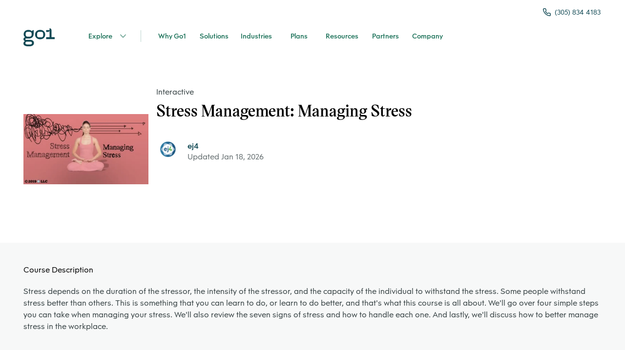

--- FILE ---
content_type: text/css; charset=UTF-8
request_url: https://landingpad.go1.com/_next/static/css/34bcfe1b2b5e3211.css
body_size: 1060
content:
.bm-burger-bars{background:#114954}.bm-burger-bars-hover{background:#65cadf}.bm-cross-button{left:48px;top:20px!important;color:#f7f8f8}.bm-cross{background:#114954}.bm-menu-wrap{position:fixed;height:100%;top:0}.bm-menu{background:#114954;font-size:18px;border:none;border-bottom-left-radius:40px;border-top-left-radius:40px}.bm-morph-shape{fill:#373a47}.bm-item-list{color:#faf2ed;display:grid}.bm-item{display:flex!important;flex-direction:column}.bm-item,.bm-item:hover{padding-right:24px;padding-left:24px;font-weight:700}.bm-item:hover{display:inline-block;width:-moz-fit-content;width:fit-content;color:#faf2ed}.bm-overlay{background:#114954}.bm-options{justify-content:start!important;margin-top:50px;align-items:start}.bm-option{padding:6px 12px;color:#faf2ed;margin:10px;border-radius:10px;cursor:pointer}.bm-option,.bm-option:hover{width:-moz-fit-content;width:fit-content}.bm-option:hover{background-color:#22636f;border:1px solid transparent}.bm-option-button{display:flex;display:block}.bm-option-button,.bm-option-button:hover{background-color:#faf2ed;width:100%}.bm-option.active{color:#fdaf8d!important}.image-campaing-landing-header{border-top-left-radius:16px;border-bottom-left-radius:16px}.grid{display:grid;grid-template-columns:1fr 1fr;padding-left:56px;padding-right:0}.container-images{display:grid;grid-gap:1rem;gap:1rem;grid-template-columns:4rem repeat(4,1fr);grid-template-rows:repeat(5,1fr);grid-column-gap:0;grid-row-gap:0}.container-images picture:first-child{grid-area:1/1/3/3;z-index:999;margin-top:4rem}.container-images picture:nth-child(2){grid-area:1/2/6/6}.container-images picture:last-child{grid-area:4/4/6/6;margin-top:-.5rem}@media (max-width:720px){.container-images{display:grid;grid-gap:1rem;gap:1rem;flex-direction:row;grid-template-columns:repeat(4,1fr);grid-template-rows:repeat(3,1fr);grid-column-gap:0;grid-row-gap:0}.grid{display:flex;flex-direction:column-reverse;padding-left:24px;padding-right:24px}.image-campaing-landing-header{border-radius:16px;width:100%}.container-images picture:first-child{grid-area:0/2/2/3;margin-top:3rem}.container-images picture:nth-child(2){grid-area:1/1/6/5}.container-images picture:last-child{grid-area:3/3/4/5;align-self:flex-end;justify-self:flex-end}}@media (min-width:720px) and (max-width:1080px){.container-images{display:grid;grid-gap:1rem;gap:1rem;grid-template-columns:repeat(4,1fr);grid-template-rows:repeat(3,1fr);grid-column-gap:0;grid-row-gap:0}.container-images picture:first-child{grid-area:1/1/3/3;z-index:999;margin-top:4rem}.container-images picture:nth-child(2){grid-area:1/1/5/5}.container-images picture:last-child{grid-area:3/3/4/5;align-self:flex-end;justify-self:flex-end}.grid{display:flex;grid-template-columns:1fr 1fr;flex-direction:column-reverse;padding-left:24px;padding-right:24px}.image-campaing-landing-header{border-radius:16px;width:100%}}@media (min-width:1440px) and (max-width:1700px){.image-campaing-landing-header{border-radius:16px}.container-images picture:nth-child(2){grid-area:1/2/3/6;margin-left:auto}.grid{display:grid;grid-template-columns:1fr 1fr;padding-left:100px;padding-right:100px;grid-gap:2rem;gap:2rem}.container-images{display:grid;grid-gap:1rem;gap:1rem;grid-template-columns:2rem repeat(4,1fr);grid-template-rows:repeat(2,1fr);grid-column-gap:0;grid-row-gap:0}.container-images picture:first-child{grid-area:1/1/3/3;z-index:999;margin-top:3rem}.container-images picture:last-child{grid-area:2/4/6/6;margin-left:auto;margin-top:auto}}@media (min-width:1750px){.image-campaing-landing-header{border-radius:16px}.container-images picture:nth-child(2){grid-area:1/1/7/7;margin-left:auto}.grid{display:grid;grid-template-columns:1fr 1fr;padding-left:250px;padding-right:250px;grid-gap:2rem;gap:2rem}.container-images{display:grid;grid-gap:1rem;gap:1rem;grid-template-columns:4rem repeat(5,1fr);grid-template-rows:repeat(3,1fr);grid-column-gap:0;grid-row-gap:0}.container-images picture:first-child{grid-area:1/1/3/3;z-index:999;margin-top:3rem}.container-images picture:last-child{grid-area:5/4/4/7;margin-left:auto}}@media (min-width:2050px){.container-images{display:grid;grid-gap:1rem;gap:1rem;grid-template-columns:repeat(3,1fr);grid-template-rows:repeat(2,1fr);grid-column-gap:0;grid-row-gap:0}.container-images picture:first-child{grid-area:1/1/2/2;z-index:999;margin-top:3rem}.container-images picture:nth-child(2){grid-area:1/1/4/4;margin-left:auto}.container-images picture:last-child{grid-area:2/2/3/4;margin-left:auto;margin-top:auto}.grid{gap:8rem}}@media (min-width:2250px){.container-images{display:grid;grid-gap:1rem;gap:1rem;grid-template-columns:repeat(3,1fr);grid-template-rows:repeat(2,1fr);grid-column-gap:0;grid-row-gap:0}.container-images picture:first-child{grid-area:1/1/2/2;z-index:999;margin-top:3rem}.container-images picture:nth-child(2){grid-area:1/1/3/3;margin-left:auto}.container-images picture:last-child{grid-area:2/2/3/3;margin-left:auto;margin-top:auto}.grid{gap:8rem}}.css-hy3als{z-index:0}.fade{animation:fadeIn 2s}@keyframes fadeIn{0%{opacity:.2}to{opacity:1}}